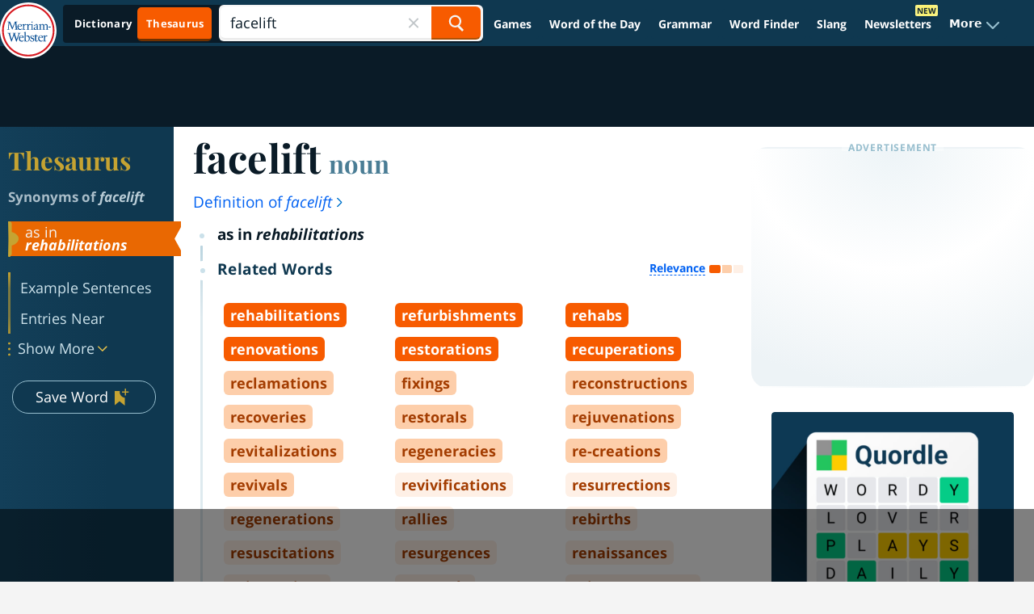

--- FILE ---
content_type: text/html
request_url: https://api.intentiq.com/profiles_engine/ProfilesEngineServlet?at=39&mi=10&dpi=936734067&pt=17&dpn=1&iiqidtype=2&iiqpcid=205b3e8f-8def-4db1-b0a9-6d5b507a7454&iiqpciddate=1768883299855&pcid=5b7b418f-619e-4ec6-b50e-3468f33d6344&idtype=3&gdpr=0&japs=false&jaesc=0&jafc=0&jaensc=0&jsver=0.33&testGroup=A&source=pbjs&ABTestingConfigurationSource=group&abtg=A&vrref=https%3A%2F%2Fwww.merriam-webster.com
body_size: 53
content:
{"abPercentage":97,"adt":1,"ct":2,"isOptedOut":false,"data":{"eids":[]},"dbsaved":"false","ls":true,"cttl":86400000,"abTestUuid":"g_f41264b0-7d40-4ec5-bc3d-3fe6b9450d49","tc":9,"sid":150031211}

--- FILE ---
content_type: text/html; charset=utf-8
request_url: https://www.google.com/recaptcha/api2/aframe
body_size: 266
content:
<!DOCTYPE HTML><html><head><meta http-equiv="content-type" content="text/html; charset=UTF-8"></head><body><script nonce="3m7yKwVe8obkuWZfRjcbFw">/** Anti-fraud and anti-abuse applications only. See google.com/recaptcha */ try{var clients={'sodar':'https://pagead2.googlesyndication.com/pagead/sodar?'};window.addEventListener("message",function(a){try{if(a.source===window.parent){var b=JSON.parse(a.data);var c=clients[b['id']];if(c){var d=document.createElement('img');d.src=c+b['params']+'&rc='+(localStorage.getItem("rc::a")?sessionStorage.getItem("rc::b"):"");window.document.body.appendChild(d);sessionStorage.setItem("rc::e",parseInt(sessionStorage.getItem("rc::e")||0)+1);localStorage.setItem("rc::h",'1768883311735');}}}catch(b){}});window.parent.postMessage("_grecaptcha_ready", "*");}catch(b){}</script></body></html>

--- FILE ---
content_type: text/plain
request_url: https://rtb.openx.net/openrtbb/prebidjs
body_size: -229
content:
{"id":"7792ab80-351b-4fba-b061-9c8fb2f98050","nbr":0}

--- FILE ---
content_type: text/plain
request_url: https://rtb.openx.net/openrtbb/prebidjs
body_size: -229
content:
{"id":"265e7ec1-4458-4bd2-8b33-1b34b6ef6141","nbr":0}

--- FILE ---
content_type: text/plain
request_url: https://rtb.openx.net/openrtbb/prebidjs
body_size: -229
content:
{"id":"7501cc90-f439-428a-ad0b-bf8090aec0f5","nbr":0}

--- FILE ---
content_type: text/plain
request_url: https://rtb.openx.net/openrtbb/prebidjs
body_size: -85
content:
{"id":"ab824149-42a1-41bb-b9fa-3b8ee70fc740","nbr":0}

--- FILE ---
content_type: text/plain
request_url: https://rtb.openx.net/openrtbb/prebidjs
body_size: -229
content:
{"id":"14f0f169-8400-4a9a-9165-183e53d19c3d","nbr":0}

--- FILE ---
content_type: text/plain
request_url: https://rtb.openx.net/openrtbb/prebidjs
body_size: -229
content:
{"id":"edf148f3-9467-4055-a970-7ea28551e25a","nbr":0}

--- FILE ---
content_type: text/plain; charset=UTF-8
request_url: https://at.teads.tv/fpc?analytics_tag_id=PUB_17002&tfpvi=&gdpr_consent=&gdpr_status=22&gdpr_reason=220&ccpa_consent=&sv=prebid-v1
body_size: 56
content:
ZDcxYzhjNzAtM2Q4Yi00ZGI2LTkzOGQtZDY5OTQ5MmQyZGFhIy0yLTg=

--- FILE ---
content_type: text/plain
request_url: https://rtb.openx.net/openrtbb/prebidjs
body_size: -229
content:
{"id":"05f37344-2184-4c21-bfb3-8a0770ae674f","nbr":0}

--- FILE ---
content_type: text/plain
request_url: https://rtb.openx.net/openrtbb/prebidjs
body_size: -229
content:
{"id":"3589e075-00b5-4cd8-b26f-21513c7c2c34","nbr":0}

--- FILE ---
content_type: text/plain
request_url: https://rtb.openx.net/openrtbb/prebidjs
body_size: -229
content:
{"id":"f145f63d-b787-4126-a94d-03971bc4fcf9","nbr":0}